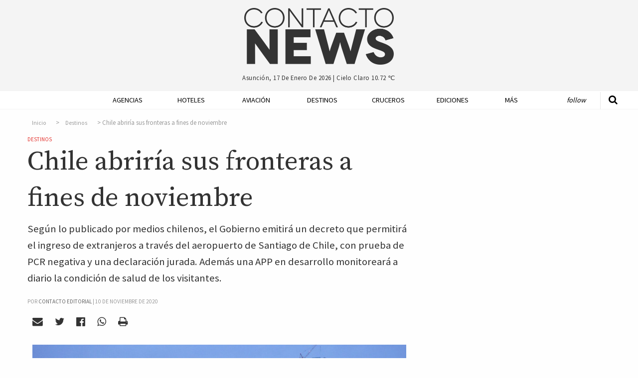

--- FILE ---
content_type: text/html; charset=UTF-8
request_url: https://contactonews.co/noticias/9117-chile-abriria-sus-fronteras-fines-noviembre
body_size: 9746
content:
<!DOCTYPE html>
<html lang="es">
<head>
  <meta charset="UTF-8">
  <meta name="viewport" content="width=device-width">
  <meta charset="utf-8">
  <link rel="canonical" href="https://contactonews.co/noticias/9117-chile-abriria-sus-fronteras-fines-noviembre" />
  <meta name="csrf-token" content="Op6l6oYa2hQY6i8flYyKrahdRaF4qlyktl96urjE">
  <meta name="ROBOTS" content="INDEX,FOLLOW" />
    <title>Chile abriría sus fronteras a fines de noviembre - Destinos - Contacto News</title>
  <meta name="description" content="Según lo publicado por medios chilenos, el Gobierno emitirá un decreto que permitirá el ingreso de extranjeros a través del aeropuerto de Santiago de Chile, con prueba de PCR negativa y una declaración jurada." />

  <meta name="keywords" content="Aeropuertos de Chile,Turismo en Chile,Coronavirus">

  <!-- Open Graph data -->
  <meta property="fb:app_id"             content="563415912195060" />
  <meta property="og:url"                content="https://contactonews.co/noticias/9117-chile-abriria-sus-fronteras-fines-noviembre" />
  <meta property="og:type"               content="article" />
  <meta property="og:title"              content="Chile abriría sus fronteras a fines de noviembre" />
  <meta property="og:description"        content="Según lo publicado por medios chilenos, el Gobierno emitirá un decreto que permitirá el ingreso de extranjeros a través del aeropuerto de Santiago de Chile, con prueba de PCR negativa y una declaración jurada. Además una APP en desarrollo monitoreará a diario la condición de salud de los visitantes. " />
    <meta property="og:image"              content="https://contactonews.co/storage/images/thumb-medium-Santiago-de-Chile.jpg" />
  
  <!-- Twitter Card data -->
  <meta name="twitter:card" content="summary_large_image">
  <meta name="twitter:site" content="@contactoeditor">
  <meta name="twitter:creator" content="@rocioevelina">
  <meta name="twitter:title" content="Chile abriría sus fronteras a fines de noviembre">
  <meta name="twitter:description" content="Según lo publicado por medios chilenos, el Gobierno emitirá un decreto que permitirá el ingreso de extranjeros a través del aeropuerto de Santiago de Chile, con prueba de PCR negativa y una declaración jurada. Además una APP en desarrollo monitoreará a diario la condición de salud de los visitantes. ">
    <meta property="twitter:image"              content="https://contactonews.co/storage/photos/shares/Destinos/Chile/Santiago-de-Chile.jpg" />
  

  
  <script>
    window.googletag = window.googletag || {cmd: []};
    googletag.cmd.push(function() {
      var adSlot = googletag.defineSlot('/21787765084/Artículo/posicion-flotante', [[300, 600], [300, 250]], 'div-gpt-ad-1596294942308-0').addService(googletag.pubads());
      googletag.defineSlot('/21787765084/Artículo/posicion-relacionadas', [728, 90], 'div-gpt-ad-1575851557040-0').addService(googletag.pubads());
      googletag.defineOutOfPageSlot('/21787765084/Artículo/popup', 'div-gpt-ad-1603049750813-0').addService(googletag.pubads());
      googletag.pubads().enableSingleRequest();
      googletag.pubads().setTargeting('categoria', 'destinos');
      var mapping = googletag.sizeMapping()
        .addSize([1024, 768], [300, 600])
        .addSize([640, 480], [300, 250])
        .build();
      adSlot.defineSizeMapping(mapping);
      googletag.enableServices();
    });
  </script>
  <meta name="facebook-domain-verification" content="xlt4gimhq8pn3avnhu78m1hx7wiedz" />
  <link rel="shortcut icon" href="https://contactonews.co/img/favicon.jpg" type="image/jpeg" sizes="16x16">
  <link rel="stylesheet" href="https://contactonews.co/css/foundation.min.css" media="screen">

  <script async src="https://securepubads.g.doubleclick.net/tag/js/gpt.js"></script>

<!-- Include a polyfill for ES6 Promises (optional) for IE11 and Android browser -->

  	<link rel="stylesheet" type="text/css" href="https://contactonews.co/css/article.css?v=202101131347" lazyload="1">
    <script type="application/ld+json">
  {
    "@context": "http://schema.org",
    "@type": "NewsArticle",
    "mainEntityOfPage": {
      "@type": "WebPage",
      "@id": "https://contactonews.co/destinos"
    },
    "url": "https://contactonews.co/noticias/9117-chile-abriria-sus-fronteras-fines-noviembre",
    "headline": "Chile abriría sus fronteras a fines de noviembre",
          "image": {
        "@type": "ImageObject",
        "url": "https://contactonews.co/storage/photos/shares/Destinos/Chile/Santiago-de-Chile.jpg",
        "height": 475,
        "width": 900
      },
        "datePublished": "2020-11-10 16:57:12",
    "dateModified": "2026-01-17 22:32:40",
    "author": {
      "@type": "Organization",
      "name": "Contacto Editorial"
    },
     "publisher": {
      "@type": "Organization",
      "name": "Contacto News",
      "logo": {
        "@type": "ImageObject",
        "url": "https://contactonews.co/img/big-logo.png"
      }
    },
    "description": "Según lo publicado por medios chilenos, el Gobierno emitirá un decreto que permitirá el ingreso de extranjeros a través del aeropuerto de Santiago de Chile, con prueba de PCR negativa y una declaración jurada. Además una APP en desarrollo monitoreará a diario la condición de salud de los visitantes. "
  }
</script>
  <script type="text/javascript">
  function getDiv(id, wantClass) {
    return wantClass == true ? '.' + id : '#' + id;
  }
  function printBanner(section, position, divId, wantClass = false){
    
    var div = getDiv(divId, wantClass);

    document.addEventListener("DOMContentLoaded", function(event) {
      $.ajax({
        url: '/api/banners/' + section + '/' + position,
        type: 'GET',
        dataType: 'json',
      })
      .done(function(response) {
        if(response != false){
          if(response.analytics !== undefined){
            $(div).append(response.script);
          } else {
            var image = response.image;
            var mobileImage = response.image;

            if(response.mobile_image){
              mobileImage = response.mobile_image;  
            }
            
            var anchor = '<a href="' + response.url + '"onclick="setClick(' + response.id + ')"target="_blank"> <picture> <source srcset="/storage/' + mobileImage + '" media="(max-width: 400px)"> <source srcset="/storage/' + image + '"> <img src="/storage/' + image + '" alt="' + response.title + '"/> </picture> </a>';
            $(div).append(anchor);
          }
        }
      });
    });
  }

  function setClick(banner){
    $.ajax({
      url: '/api/banners/click/' + banner,
      type: 'POST',
      dataType: 'json',
      data: {param1: 'value1'},
    })
    .done(function(response) {
      console.log(response);
    });
  }

  </script>
  <!-- Google tag (gtag.js) -->
  <script async src="https://www.googletagmanager.com/gtag/js?id=G-1QVFQ3QCXH"></script>
  <script>
    window.dataLayer = window.dataLayer || [];
    function gtag(){dataLayer.push(arguments);}
    gtag('js', new Date());

    gtag('config', 'G-1QVFQ3QCXH');
  </script>
 </head>
<body>

<!-- Google Tag Manager (noscript) -->
<noscript><iframe src="https://www.googletagmanager.com/ns.html?id=GTM-NZM7FZ7"
height="0" width="0" style="display:none;visibility:hidden"></iframe></noscript>
<!-- End Google Tag Manager (noscript) -->

  <header id="header" class="hide-mobile">
    <div class="row">
      <div class="small-offset-4 large-offset-4 small-4 big-logo">
        <a href="https://contactonews.co"><img src="https://contactonews.co/img/big-logo.png" alt="Logo Contacto News"></a>
      </div>

      <div class="small-offset-4 large-offset-4 small-4 weather-info">
        <p>Asunción, 17 de enero de 2026 | <span class="weather">cielo claro 10.72 ℃</span></p>
      </div>

      
    </div>
  </header>

  <div class="top-bar-container hide-for-large" data-sticky-container>
  <div class="sticky sticky-topbar" data-sticky data-top-anchor="header:bottom" data-options="marginTop: 0; stickyOn: small;">

  <div class="top-bar">
    <div class="top-bar-title">
      <span data-responsive-toggle="responsive-menu" data-hide-for="large">
        <button class="fa fa-bars button-toggle" type="button" data-toggle></button>
      </span>
      <a class="go-home show-for-small-only" href="https://contactonews.co" ><img src="https://contactonews.co/img/medium-logo.png" alt="Logo Contacto News"></a>
      <a class="go-home show-for-medium-only" href="https://contactonews.co" ><img class="small-logo" src="https://contactonews.co/img/medium-logo.png" alt="Logo Contacto News"></a>
    </div>
    <div id="responsive-menu">
      <div class="row">
        <div class="small-12 columns">
            <ul class="vertical medium-horizontal menu" data-responsive-menu="drilldown medium-dropdown">
              <li><a href="https://contactonews.co/agencias-de-viajes-y-operadores">Agencias</a></li>
              <li><a href="https://contactonews.co/hoteles">Hoteles</a></li>
              <li><a href="https://contactonews.co/aviacion">Aviación</a></li>
              <li><a href="https://contactonews.co/destinos">Destinos</a></li>
              <li><a href="https://contactonews.co/cruceros">Cruceros</a></li>
              <li><a href="https://contactonews.co/ediciones">Ediciones</a></li>
              <li>
                <a href="#">Más</a>
                <ul class="vertical menu">
                                      <li><a href="https://contactonews.co/archivo" class="submenu-item">Archivo</a></li>
                                      <li><a href="https://contactonews.co/asociaciones" class="submenu-item">Asociaciones</a></li>
                                      <li><a href="https://contactonews.co/rent-a-car" class="submenu-item">Rent a Car</a></li>
                                      <li><a href="https://contactonews.co/transporte" class="submenu-item">Transporte</a></li>
                                      <li><a href="https://contactonews.co/bolsa-de-trabajo" class="submenu-item">Bolsa de Trabajo</a></li>
                                      <li><a href="https://contactonews.co/tecnologia" class="submenu-item">Tecnología</a></li>
                                      <li><a href="https://contactonews.co/asistencia-al-viajero" class="submenu-item">Asistencia al Viajero</a></li>
                                      <li><a href="https://contactonews.co/eventos" class="submenu-item">Eventos</a></li>
                                      <li><a href="https://contactonews.co/carta-de-lectores" class="submenu-item">Carta de Lectores</a></li>
                                  </ul>
              </li>
              <li class="follow">
                <a href="#">Follow</a>
                <ul class="vertical menu">
                  <li><a href="https://twitter.com/contactonewspy" target="_blank" title="Siguenos en Twitter"><i class="fa fa-twitter" aria-hidden="true"></i> Siguenos en Twitter</a></li>
                  <li><a href="https://www.facebook.com/contactonews/" target="_blank" title="Siguenos en Facebook"><i class="fa fa-facebook-official" aria-hidden="true"></i> Siguenos en Facebook</a></li>
                  <li><a href="https://www.instagram.com/contactonews/" target="_blank" title="Siguenos en Instagram"><i class="fa fa-instagram" aria-hidden="true"></i> Siguenos en Instagram</a></li>
                  <li><a href="https://www.youtube.com/channel/UC3tWN3KpjKvT9zExpTnRKjw" target="_blank" title="Siguenos en Youtube"><i class="fa fa-youtube" aria-hidden="true"></i> Suscribite a Nuestro Canal</a></li>
                  <li><a href="#" data-open="subscriptionModal"><i class="fa fa-envelope" aria-hidden="true"></i> Newsletter Sign Up</a></li>
                </ul>
              </li>
            </ul>
        </div>

        <div class="small-12 columns top-bar-form">
            <form method="GET" action="https://contactonews.co/buscar" accept-charset="UTF-8">
              <div class="row">
                <div class="small-8 medium-8 columns">
                  <input type="text" value="" name="query" placeholder="Buscar">
                </div>
                <div class="small-4 medium-4 columns">
                  <button type="submit" class="button">Buscar</button>
                </div>
              </div>
            </form>
            <p>Asunción, 17 de enero de 2026 | <span class="weather">cielo claro 10.72 ℃</span></p>
        </div>
      </div>
    </div>
  </div>
</div>
</div>  <div class="show-for-large" data-sticky-container>
    <div class="menu-container" data-sticky data-options="marginTop:0;" data-top-anchor="header:bottom" style="width:100%">
        <div class="row">
          <div class="small-12 large 12 columns">
            <div class="mobile-menu-button">
                  <a id="mmt" href="#"><i class="fa fa-bars" aria-hidden="true"></i>&nbsp;</a>
                </div>
            <nav class="js-nav">

              <ul class="dropdown vertical medium-horizontal menu expanded" data-dropdown-menu>
                <li class="header-search">
                  <form method="GET" action="https://contactonews.co/buscar" accept-charset="UTF-8">
                    <a class="st" href="#"><i class="fa fa-search" aria-hidden="true"></i></a>
                    <input type="text" id="input-search" name="query" value="" placeholder="Buscar">
                  </form>
                </li>
                <li class="small-logo"><a href="https://contactonews.co" ><img src="https://contactonews.co/img/small-logo.png" alt="Logo Contacto News"></a></li>
                <li><a href="https://contactonews.co/agencias-de-viajes-y-operadores">Agencias</a></li>
                <li><a href="https://contactonews.co/hoteles">Hoteles</a></li>
                <li><a href="https://contactonews.co/aviacion">Aviación</a></li>
                <li><a href="https://contactonews.co/destinos">Destinos</a></li>
                <li><a href="https://contactonews.co/cruceros">Cruceros</a></li>
                <li><a href="https://contactonews.co/ediciones">Ediciones</a></li>
                <li class="dropdown">
                  <a href="#">Más</a>
                  <ul class="menu">
                                          <li><a href="https://contactonews.co/archivo" class="submenu-item">Archivo</a></li>
                                          <li><a href="https://contactonews.co/asociaciones" class="submenu-item">Asociaciones</a></li>
                                          <li><a href="https://contactonews.co/rent-a-car" class="submenu-item">Rent a Car</a></li>
                                          <li><a href="https://contactonews.co/transporte" class="submenu-item">Transporte</a></li>
                                          <li><a href="https://contactonews.co/bolsa-de-trabajo" class="submenu-item">Bolsa de Trabajo</a></li>
                                          <li><a href="https://contactonews.co/tecnologia" class="submenu-item">Tecnología</a></li>
                                          <li><a href="https://contactonews.co/asistencia-al-viajero" class="submenu-item">Asistencia al Viajero</a></li>
                                          <li><a href="https://contactonews.co/eventos" class="submenu-item">Eventos</a></li>
                                          <li><a href="https://contactonews.co/carta-de-lectores" class="submenu-item">Carta de Lectores</a></li>
                                      </ul>
                </li>
                <li class="follow dropdown">
                  <a href="#">Follow</a>
                  <ul class="menu">
                    <li>
                      <div class="social">
                          <a href="https://twitter.com/contactonewspy" target="_blank" title="Siguenos en Twitter"><i class="fa fa-twitter" aria-hidden="true"></i></a>
                          <a href="https://www.facebook.com/contactonews/" target="_blank" title="Siguenos en Facebook"><i class="fa fa-facebook-official" aria-hidden="true"></i></a>
                          <a href="https://www.instagram.com/contactonews/" target="_blank" title="Siguenos en Instagram"><i class="fa fa-instagram" aria-hidden="true"></i></a>
                          <a href="https://www.youtube.com/channel/UC3tWN3KpjKvT9zExpTnRKjw" target="_blank" title="Siguenos en Youtube"><i class="fa fa-youtube" aria-hidden="true"></i></a>
                      </div>
                    </li>
                    
                    <li class="button"><a href="#" data-open="subscriptionModal">Newsletter Sign Up</a></li>
                  </ul>
                </li>
              </ul>

            </nav>
          </div>
        </div>
    </div>
  </div>

      

  <section class="article">
    <div class="row">
      <div id="article-container" class="small-12 large-8 column">
        <article>
          <div class="article-info">

              <nav aria-label="breadcrumb">
        <ol class="breadcrumb">
            
                                    <li class="breadcrumb-item"><a href="https://contactonews.co">Inicio</a></li>
                
            
                                    <li class="breadcrumb-item"><a href="https://contactonews.co/destinos">Destinos</a></li>
                
            
                                    <li class="breadcrumb-item active">Chile abriría sus fronteras a fines de noviembre</li>
                
                    </ol>
    </nav>


              <div class="category in-article"><a href="https://contactonews.co/destinos">Destinos</a></div>
              <h1 class="article-title">Chile abriría sus fronteras a fines de noviembre</h1>
              <p class="article-blurb">Según lo publicado por medios chilenos, el Gobierno emitirá un decreto que permitirá el ingreso de extranjeros a través del aeropuerto de Santiago de Chile, con prueba de PCR negativa y una declaración jurada. Además una APP en desarrollo monitoreará a diario la condición de salud de los visitantes. </p>
                              <span class="pb-byline author" itemprop="author" itemscope="" itemtype="http://schema.org/Organization">Por <a href="https://contactonews.co/autor/contacto-editorial"><span itemprop="name">Contacto Editorial</span></a> | </span>
                                <span class="publish-date">10 de noviembre de 2020</span>

              <div class="social">
    <a  data-open="mailModal" title="Enviar por mail"><i class="fa fa-envelope" aria-hidden="true"></i></a>
    <a href="#" onclick="javascript:shareTwitter('https://contactonews.co/noticias/9117-chile-abriria-sus-fronteras-fines-noviembre', 'https://contactonews.co/storage/photos/shares/Destinos/Chile/Santiago-de-Chile.jpg')" title="Compartir por Twitter" rel="noopener"><i class="fa fa-twitter" aria-hidden="true"></i></a>
    <a href="#" onclick="javascript:shareFacebook('https://contactonews.co/noticias/9117-chile-abriria-sus-fronteras-fines-noviembre')" title="Compartir por Facebook"><i class="fa fa-facebook-official" aria-hidden="true" rel="noopener"></i></a>
    <a href="whatsapp://send?text=https://contactonews.co/noticias/9117-chile-abriria-sus-fronteras-fines-noviembre" title="Compartir por Whatsapp"><i class="fa fa-whatsapp" aria-hidden="true" rel="noopener"></i></a>
    <a href="#" onclick="printArticle()" title="Imprimir Página" rel="nofollow"><i class="fa fa-print" aria-hidden="true"></i></a>
</div>
                              <figure>
    <img src="https://contactonews.co/storage/images/thumb-large-Santiago-de-Chile.jpg" alt="Santiago de Chile">
            <figcaption>Santiago de Chile</figcaption>
        </figure>
              
              

          </div>
          <div class="article-content main-content">
              <p>A fines  de noviembre estaría vigente el decreto que reabrirá las fronteras de Chile y permitirá el ingreso de turistas. Además el gobierno anunciará <b>una serie de controles y medidas de seguridad para evitar un aumento de los contagios por coronavirus.</b></p><p>Antes de embarcarse con destino a Chile, los turistas deberán llenar una declaración jurada que detalle su origen y destino, así como su condición de salud y la eventual presencia de síntomas atribuibles al COVID-19. <b>También se les pedirá un examen PCR con resultado negativo, cuya antigüedad sea menor a 72 horas desde la toma de muestra.</b></p>
          </div>

          <div class="article-tags">
                          <a href="https://contactonews.co/etiquetas/aeropuertos-de-chile">Aeropuertos de Chile</a>
                          <a href="https://contactonews.co/etiquetas/turismo-en-chile">Turismo en Chile</a>
                          <a href="https://contactonews.co/etiquetas/coronavirus">Coronavirus</a>
                      </div>

          <p class="section-title">Compartir</p>
          <div class="social">
    <a  data-open="mailModal" title="Enviar por mail"><i class="fa fa-envelope" aria-hidden="true"></i></a>
    <a href="#" onclick="javascript:shareTwitter('https://contactonews.co/noticias/9117-chile-abriria-sus-fronteras-fines-noviembre', 'https://contactonews.co/storage/photos/shares/Destinos/Chile/Santiago-de-Chile.jpg')" title="Compartir por Twitter" rel="noopener"><i class="fa fa-twitter" aria-hidden="true"></i></a>
    <a href="#" onclick="javascript:shareFacebook('https://contactonews.co/noticias/9117-chile-abriria-sus-fronteras-fines-noviembre')" title="Compartir por Facebook"><i class="fa fa-facebook-official" aria-hidden="true" rel="noopener"></i></a>
    <a href="whatsapp://send?text=https://contactonews.co/noticias/9117-chile-abriria-sus-fronteras-fines-noviembre" title="Compartir por Whatsapp"><i class="fa fa-whatsapp" aria-hidden="true" rel="noopener"></i></a>
    <a href="#" onclick="printArticle()" title="Imprimir Página" rel="nofollow"><i class="fa fa-print" aria-hidden="true"></i></a>
</div>

					<div id="printable"></div>

        </article>
        <div class="ad-container">
          <div class="ad ad-full">
            <!-- /21787765084/Artículo/posicion-relacionadas -->
          <div id='div-gpt-ad-1575851557040-0' style='width: 728px; height: 90px;'>
              <script>
                googletag.cmd.push(function() { googletag.display('div-gpt-ad-1575851557040-0'); });
              </script>
            </div>
          </div>
        </div>

      </div>
      <div class="small-12 large-4 column right floating" data-sticky-container>
        <div class="sticky-ad sticky" data-sticky data-sticky-on="large"  data-anchor="article-container">
            <div class="ad ad-side">
              <!-- /21787765084/Artículo/posicion-flotante -->
              <div id='div-gpt-ad-1596294942308-0' style='width: 300px; min-height: 250px;'>
                <script>
                  googletag.cmd.push(function() { googletag.display('div-gpt-ad-1596294942308-0'); });
                </script>
              </div>
            </div>
        </div>
      </div>
    </div>
    <div class="row">
      <div class="small-12 large-12 column">

        <h5 class="section-title"><span>Articulos Relacionados</span></h5>
        <div class="row related">
                    <div class="small-12 medium-3 large-3 column">
            <article>
              <div class="image">
                <a href="https://contactonews.co/noticias/14691-un-inicio-2026-pleno-contrastes-con-un-turismo-pujante-ante-un-mundo-convulsionado">
                  <figure class="figure-related">
                    <img src="https://contactonews.co/storage/images/thumb-small-JOurnalism pagos.png" alt="Un inicio de 2026 pleno de contrastes con un turismo pujante ante un mundo convulsionado">
                  </figure>
                </a>
              </div>
              <div class="text">
                                  <a class="list-item-title" href="https://contactonews.co/noticias/14691-un-inicio-2026-pleno-contrastes-con-un-turismo-pujante-ante-un-mundo-convulsionado">Un inicio de 2026 pleno de contrastes con un turismo pujante ante un mundo convulsionado</a>
                              </div>
            </article>
          </div>
                    <div class="small-12 medium-3 large-3 column">
            <article>
              <div class="image">
                <a href="https://contactonews.co/noticias/13855-un-aniversario-olvidar-11-marzo-2020-la-oms-anuncio-la-pandemia-coronavirus">
                  <figure class="figure-related">
                    <img src="https://contactonews.co/storage/images/thumb-small-PANDEMIA 2.jpg" alt="Un aniversario para olvidar. El 11 de marzo de 2020 la OMS anunció la pandemia de Coronavirus">
                  </figure>
                </a>
              </div>
              <div class="text">
                                  <a class="list-item-title" href="https://contactonews.co/noticias/13855-un-aniversario-olvidar-11-marzo-2020-la-oms-anuncio-la-pandemia-coronavirus">Un aniversario para olvidar. El 11 de marzo de 2020 la OMS anunció la pandemia de Coronavirus</a>
                              </div>
            </article>
          </div>
                    <div class="small-12 medium-3 large-3 column">
            <article>
              <div class="image">
                <a href="https://contactonews.co/noticias/13449-cumbre-turismo-adventure-travel-trade-association-2025-tendra-como-pais-anfitrion-chile">
                  <figure class="figure-related">
                    <img src="https://contactonews.co/storage/images/thumb-small-Turismo-Aventura-chile.jpg" alt="Cumbre de Turismo Adventure Travel Trade Association 2025 tendrá como país anfitrión a Chile">
                  </figure>
                </a>
              </div>
              <div class="text">
                                  <a class="list-item-title" href="https://contactonews.co/noticias/13449-cumbre-turismo-adventure-travel-trade-association-2025-tendra-como-pais-anfitrion-chile">Cumbre de Turismo Adventure Travel Trade Association 2025 tendrá como país anfitrión a Chile</a>
                              </div>
            </article>
          </div>
                    <div class="small-12 medium-3 large-3 column">
            <article>
              <div class="image">
                <a href="https://contactonews.co/noticias/13055-chile-presentan-pasaportes-y-cedulas-identidad-digitales">
                  <figure class="figure-related">
                    <img src="https://contactonews.co/storage/images/thumb-small-Pasaporte-de-Chile.jpg" alt="En Chile presentan pasaportes y cédulas de identidad digitales">
                  </figure>
                </a>
              </div>
              <div class="text">
                                  <a class="list-item-title" href="https://contactonews.co/noticias/13055-chile-presentan-pasaportes-y-cedulas-identidad-digitales">En Chile presentan pasaportes y cédulas de identidad digitales</a>
                              </div>
            </article>
          </div>
                  </div>
      </div>

      <div class="small-12 large-3 column">

        <div class="line medium show-for-small-only"></div>

        
      </div>

      <div class="small-12 large-8 column">
          <div class="article-comments">
            <h5 class="section-title"><span>Comentarios</span></h5>
            <div 
              class="fb-comments" 
              data-href="https://contactonews.co/noticias/9117-chile-abriria-sus-fronteras-fines-noviembre" 
              data-width="100%" 
              data-numposts="5"></div>
          </div>
        </div>
        <div class="small-12 large-4 column">

        </div>
    </div>

    
    </section>

    <!-- /21787765084/Artículo/popup -->
    <div id='div-gpt-ad-1603049750813-0'>
      <script>
        googletag.cmd.push(function() { googletag.display('div-gpt-ad-1603049750813-0'); });
      </script>
    </div>


    <footer>

    <div class="row">
      <div class="small-4 large-2 column">
        <a href="http://contactoeditorial.com/"><img src="https://contactonews.co/img/Contacto-Editorial-Logo-Curvas-blanco-negro.png" alt="Logo Contacto Editorial"></a>
      </div>

      <div class="small-8 large-10 column">
        <nav>
          <ul class="menu  align-left" data-dropdown-menu>
            <li class="first"><a href="https://contactonews.co/propiedad-intelectual">Propiedad Intelectual</a></li>
            <li><a href="https://contactonews.co/contacto">Contactenos</a></li>
            <li><a href="https://contactonews.co/sitemap">Mapa del Sitio</a></li>
            <li><a href="https://contactonews.co/terminos-y-condiciones">Terminos y condiciones</a></li>
            <li><a href="https://contactonews.co/quienes-somos">Quienes Somos</a></li>
            <li class="dropdown">
              <a href="#">Otros Sitios</a>
              <ul class="menu">
                <li><a href="http://contactoeditorial.com/">Contacto Editorial</a></li>
                <li><a href="https://bonvivant.com.py/">Bonvivant</a></li>
                <li><a href="https://vamos.com.py/">Vamos</a></li>
                <li><a href="https://www.hotelier.com.py">Hotelier</a></li>
              </ul>
            </li>
          </ul>
        </nav>

        <p class="copy">Contacto Editorial - 2026 - Asunción - Paraguay</p>
      </div>
    </div>
  </footer>

  <div class="tiny reveal" id="mailModal" data-reveal>
	<h2>Enviar por mail</h2>
	<div class="formModal">
		<form method="POST" action="https://contactonews.co/api/email/send" accept-charset="UTF-8" id="email_send"><input name="_token" type="hidden" value="Op6l6oYa2hQY6i8flYyKrahdRaF4qlyktl96urjE">
			<input placeholder="Su nombre" name="name" type="text" value="">
			<input placeholder="Email de destino" name="email" type="email" value="">
			<textarea placeholder="Escriba su comentario" name="message" cols="50" rows="10"></textarea>
			
			<div class="captcha" id="recaptcha-mail"></div>

			<input name="article_id" type="hidden" value="9117">
			<input class="button" type="submit" value="Enviar">
		</form>
	</div>

	<div class="loadingModal">
		<img src="https://contactonews.co/img/loader.gif" alt="Loading..." />
	</div>

	<button class="close-button" data-close aria-label="Close reveal" type="button">
		<span aria-hidden="true">&times;</span>
	</button>
</div>


<div class="tiny reveal" id="subscriptionModal" data-reveal>
	<div class="row">
		<div class="small-12 large-12 columns text-center">
			<img class="newsletter-img" src="https://contactonews.co/img/Contacto-Editorial-Logo-Curvas-blanco-negro.png" alt="Logo de Contacto Editorial para Suscripcion de Newsletter">
		</div>

		<div class="small-12 large-12 columns text-center">
			<h2 class="newsletter-title">Suscribase a nuestro newsletter</h2>
			<div id="mailchimp-form-container">

				<div id="mc_embed_signup">
					<div class="text-center">
						<p>Recibí todos los viernes las noticias más importantes de la semana, y si sos de Paraguay ofertas exclusivas para nuestros lectores. </p>
						<form action="//contactoenvios.us15.list-manage.com/subscribe/post?u=e0e37a43acc62d4fc0852677c&amp;id=a7c751900b" method="post" id="mc-embedded-subscribe-form" name="mc-embedded-subscribe-form" class="validate" target="_blank" novalidate>
							<div id="mc_embed_signup_scroll">
								
								<div class="mc-field-group">
									<input type="email" placeholder="Email *" value="" name="EMAIL" class="required email" id="mce-EMAIL" aria-label="Ingrese su email (campo requerido)">
								</div>
							</div>
							

								

								<div id="mce-responses" class="clear">
									<div class="response" id="mce-error-response" style="display:none"></div>
									<div class="response" id="mce-success-response" style="display:none"></div>
								</div>    <!-- real people should not fill this in and expect good things - do not remove this or risk form bot signups-->
								<div style="position: absolute; left: -5000px;" aria-hidden="true"><input type="text" name="b_e0e37a43acc62d4fc0852677c_a7c751900b" tabindex="-1" value=""></div>

								<div id="mc-submit">
									<div class="clear"><input type="submit" value="Suscribirme" name="subscribe" id="mc-embedded-subscribe" class="button"></div>
								</div>

							</div>
						</form>
					</div>
				</div>

			</div>
		</div>
		<!--End mc_embed_signup-->

	<button class="close-button" data-close aria-label="Close reveal" type="button">
		<span aria-hidden="true">&times;</span>
	</button>
</div>

<div class="small reveal" id="subscriptionMagazineModal" data-reveal>
	<h2>SUSCRIBASE A NUESTRA REVISTA CONTACTO TURISTICO</h2>

	<p>Distribución impresa gratuita dentro del territorio Paraguayo. ¿Fuera de Paraguay? <a href="https://contactonews.co/suscribirse/revista">Click aqui para recibir edición online</a></p>

	<form method="POST" action="https://contactonews.co/api/suscribe/magazine" accept-charset="UTF-8" id="subscription_send"><input name="_token" type="hidden" value="Op6l6oYa2hQY6i8flYyKrahdRaF4qlyktl96urjE">

		<label for="name">Nombre y Apellido</label>
		<input placeholder="Nombre y Apellido" name="name" type="text" value="" id="name">

		<label for="company">Empresa</label>
		<input placeholder="Empresa" name="company" type="text" value="" id="company">

		<label for="email">Email</label>
		<input placeholder="Email" name="email" type="email" value="" id="email">

		<label for="phone">Tel&eacute;fono</label>
		<input placeholder="Teléfono" name="phone" type="text" value="" id="phone">

		<label for="address">Direcci&oacute;n 1</label>
		<input placeholder="Dirección 1" name="address" type="text" value="" id="address">

		<label for="address2">Direcci&oacute;n 2</label>
		<input placeholder="Dirección 2" name="address2" type="text" value="" id="address2">

		<label for="city">Ciudad</label>
		<input placeholder="Ciudad" name="city" type="text" value="" id="city">

		<div class="captcha" id="recaptcha-magazine"></div>

		<input class="button" type="submit" value="Suscribirme">

	</form>

	<button class="close-button" data-close aria-label="Close reveal" type="button">
		<span aria-hidden="true">&times;</span>
	</button>
</div>

<script type="text/x-handlebars-template" id='mailchimp-template'>
	<div class="clear"><input type="submit" value="Subscribe" name="subscribe" id="mc-embedded-subscribe" class="button"></div>
</script>
  <script src="https://contactonews.co/js/jquery.js"></script>
  <script src="https://contactonews.co/js/vendor/foundation.min.js"></script>
  <script async src="https://cdnjs.cloudflare.com/ajax/libs/core-js/2.4.1/core.min.js"></script>
  <script async src="https://cdn.jsdelivr.net/sweetalert2/6.6.2/sweetalert2.min.js"></script>
  <script src="https://cdnjs.cloudflare.com/ajax/libs/vanilla-lazyload/7.2.0/lazyload.transpiled.min.js"></script>
  <script async src="//platform.twitter.com/widgets.js" charset="utf-8"></script>
 <script type="text/javascript">
  //   </script>

  <script async type='text/javascript' src='https://contactonews.co/js/mailchimp.js'></script>
  <script async type='text/javascript' src='https://contactonews.co/js/mc-validate.js'></script>
  <script type="text/javascript" src="https://cdnjs.cloudflare.com/ajax/libs/handlebars.js/4.0.10/handlebars.min.js"></script>
  <script src="https://contactonews.co/js/scripts.min.js"></script>
  <script type="text/javascript" src="https://printjs-4de6.kxcdn.com/print.min.js" async></script>

<div id="fb-root"></div>
<script async defer crossorigin="anonymous" src="https://connect.facebook.net/es_LA/sdk.js#xfbml=1&version=v14.0&appId=563415912195060&autoLogAppEvents=1" nonce="yOaCI22n"></script>

  <script>window.twttr = (function(d, s, id) {
    var js, fjs = d.getElementsByTagName(s)[0],
      t = window.twttr || {};
    if (d.getElementById(id)) return t;
    js = d.createElement(s);
    js.id = id;
    js.src = "https://platform.twitter.com/widgets.js";
    fjs.parentNode.insertBefore(js, fjs);

    t._e = [];
    t.ready = function(f) {
      t._e.push(f);
    };

    return t;
  }(document, "script", "twitter-wjs"));</script>
<script type="text/javascript">
	function printArticle(){
		var json = {"id":9117,"title":"Chile abrir\u00eda sus fronteras a fines de noviembre","alias":"9117-chile-abriria-sus-fronteras-fines-noviembre","summary":"Seg\u00fan lo publicado por medios chilenos, el Gobierno emitir\u00e1 un decreto que permitir\u00e1 el ingreso de extranjeros a trav\u00e9s del aeropuerto de Santiago de Chile, con prueba de PCR negativa y una declaraci\u00f3n jurada. Adem\u00e1s una APP en desarrollo monitorear\u00e1 a diario la condici\u00f3n de salud de los visitantes. ","description":"<p>A fines\u00a0 de noviembre estar\u00eda vigente el decreto que reabrir\u00e1 las fronteras de Chile y permitir\u00e1 el ingreso de turistas. Adem\u00e1s el gobierno anunciar\u00e1 <b>una serie de controles y medidas de seguridad para evitar un aumento de los contagios por coronavirus.<\/b><\/p><p>Antes de embarcarse con destino a Chile, los turistas deber\u00e1n llenar una declaraci\u00f3n jurada que detalle su origen y destino, as\u00ed como su condici\u00f3n de salud y la eventual presencia de s\u00edntomas atribuibles al COVID-19.\u00a0<b>Tambi\u00e9n se les pedir\u00e1 un examen PCR con resultado negativo, cuya antig\u00fcedad sea menor a 72 horas desde la toma de muestra.<\/b><\/p>","metakey":"Aeropuertos de Chile,Turismo en Chile,Coronavirus","metadesc":"Seg\u00fan lo publicado por medios chilenos, el Gobierno emitir\u00e1 un decreto que permitir\u00e1 el ingreso de extranjeros a trav\u00e9s del aeropuerto de Santiago de Chile, con prueba de PCR negativa y una declaraci\u00f3n jurada.","hits":5025,"section_id":12,"user_id":1,"created_at":"2020-11-10T16:57:12.000000Z","updated_at":"2026-01-17T22:32:40.000000Z","status":1,"title_cover":"","type":"article","social_title":"","is_branded_content":0,"brand":"","brand_video":null,"section":{"id":12,"title":"Destinos","description":"Conozca m\u00e1s acerca de las noticias tur\u00edsticas de destinos y oficinas de turismo, lea lo m\u00e1s importante en esta secci\u00f3n.","created_at":"2017-05-16T13:08:05.000000Z","updated_at":"2017-11-07T14:56:54.000000Z","alias":"destinos","status":1,"important":1,"type":"article","google_news":1,"parent_id":null},"images":[{"id":6916,"title":"Santiago de Chile","image":"\/storage\/photos\/shares\/Destinos\/Chile\/Santiago-de-Chile.jpg","width":900,"height":475,"size":130260,"created_at":"2020-11-10T16:57:12.000000Z","updated_at":"2020-11-10T16:57:12.000000Z","sort":null,"storage":0,"pivot":{"article_id":9117,"image_id":6916},"thumbs":[{"id":27798,"image_id":6916,"height":"453.88888888889","width":"860","size":"131643","type":"large","file":"images\/thumb-large-Santiago-de-Chile.jpg","created_at":"2020-11-10T16:57:12.000000Z","updated_at":"2020-11-10T16:57:12.000000Z"},{"id":27799,"image_id":6916,"height":"316.66666666667","width":"600","size":"73318","type":"medium","file":"images\/thumb-medium-Santiago-de-Chile.jpg","created_at":"2020-11-10T16:57:13.000000Z","updated_at":"2020-11-10T16:57:13.000000Z"},{"id":27800,"image_id":6916,"height":"158.33333333333","width":"300","size":"22153","type":"small","file":"images\/thumb-small-Santiago-de-Chile.jpg","created_at":"2020-11-10T16:57:13.000000Z","updated_at":"2020-11-10T16:57:13.000000Z"},{"id":27801,"image_id":6916,"height":"158.33333333333","width":"300","size":"37207","type":"square","file":"images\/thumb-square-Santiago-de-Chile.jpg","created_at":"2020-11-10T16:57:13.000000Z","updated_at":"2020-11-10T16:57:13.000000Z"}]}],"tags":[{"tag_id":858,"name":"Aeropuertos de Chile","normalized":"aeropuertos-de-chile","created_at":"2018-08-24T16:14:37.000000Z","updated_at":"2018-12-13T13:12:59.000000Z","description":"Chile cuenta con un total de 344 pistas de aterrizaje a\u00e9reo,\u200b de las cuales 126 corresponden a aer\u00f3dromos de car\u00e1cter p\u00fablico.\u200b","pivot":{"taggable_type":"App\\Article","taggable_id":9117,"tag_id":858,"created_at":"2020-11-10T16:57:12.000000Z","updated_at":"2020-11-10T16:57:12.000000Z"}},{"tag_id":875,"name":"Turismo en Chile","normalized":"turismo-en-chile","created_at":"2018-09-07T04:55:30.000000Z","updated_at":"2018-09-07T04:55:30.000000Z","description":null,"pivot":{"taggable_type":"App\\Article","taggable_id":9117,"tag_id":875,"created_at":"2020-11-10T16:57:12.000000Z","updated_at":"2020-11-10T16:57:12.000000Z"}},{"tag_id":1203,"name":"Coronavirus","normalized":"coronavirus","created_at":"2020-01-23T21:15:30.000000Z","updated_at":"2020-03-17T12:38:36.000000Z","description":"Los coronavirus (CoV) son una amplia familia de virus que pueden causar diversas afecciones, desde el resfriado com\u00fan hasta enfermedades m\u00e1s graves. Un nuevo coronavirus es una nueva cepa de coronavirus que no se hab\u00eda encontrado antes en el ser humano como es el que origin\u00f3 la pandemia del 2020 COVID-19","pivot":{"taggable_type":"App\\Article","taggable_id":9117,"tag_id":1203,"created_at":"2020-11-10T16:57:12.000000Z","updated_at":"2020-11-10T16:57:12.000000Z"}}]};
		$('#printable').append('<h1>' + json.title + '</h1>');
		$('#printable').append('<p>' + json.summary + '</p>');
		$('#printable').append(json.description);
		printJS({
			printable: 'printable',
			type: 'html'
		});
		$('#printable').html('');
		return false;
	}

</script>

   <script src="https://www.google.com/recaptcha/api.js?hl=es" async defer></script>


  <script type="text/javascript">
     var captchaMail; 
     var captchaVideo; 
     var captchaMailchimp; 
     var captchaMagazine; 
     $(document).on('open.zf.reveal', '[data-reveal]', function(){
        var modal = $(this);
        var id    = modal.find('.captcha').attr('id');

        $('#' + id).html('');

        if(id == 'recaptcha-mail'){
          if(captchaMail !== undefined){
            grecaptcha.reset(captchaMail);
          } else {

            captchaMail = grecaptcha.render(id, {
              'sitekey' : '6LcNyDYUAAAAAOW-fEfRK6WWYPRq54v0g11RP2-n', 
              'theme' : 'light'
            });
          }
        }

        if(id == 'recaptcha-video'){
          if(captchaVideo !== undefined){
            grecaptcha.reset(captchaVideo);
          } else {

            captchaVideo = grecaptcha.render(id, {
              'sitekey' : '6LcNyDYUAAAAAOW-fEfRK6WWYPRq54v0g11RP2-n', 
              'theme' : 'light'
            });
          }
        }

        if(id == 'recaptcha-mailchimp'){
          if(captchaMailchimp !== undefined){
            grecaptcha.reset(captchaMailchimp);
          } else {

            captchaMailchimp = grecaptcha.render(id, {
              'sitekey' : '6LcNyDYUAAAAAOW-fEfRK6WWYPRq54v0g11RP2-n', 
              'theme' : 'light'
            });
          }
        }

        if(id == 'recaptcha-magazine'){
          if(captchaMagazine !== undefined){
            grecaptcha.reset(captchaMagazine);
          } else {

            captchaMagazine = grecaptcha.render(id, {
              'sitekey' : '6LcNyDYUAAAAAOW-fEfRK6WWYPRq54v0g11RP2-n', 
              'theme' : 'light'
            });
          }
        }
      });
   </script>

   <script id="mcjs">!function(c,h,i,m,p){m=c.createElement(h),p=c.getElementsByTagName(h)[0],m.async=1,m.src=i,p.parentNode.insertBefore(m,p)}(document,"script","https://chimpstatic.com/mcjs-connected/js/users/e0e37a43acc62d4fc0852677c/fb0d4401cd70100b273432044.js");</script>
</body>
</html>


--- FILE ---
content_type: text/html; charset=utf-8
request_url: https://www.google.com/recaptcha/api2/aframe
body_size: -87
content:
<!DOCTYPE HTML><html><head><meta http-equiv="content-type" content="text/html; charset=UTF-8"></head><body><script nonce="OhXHceBFhqfpvYphYlVt2g">/** Anti-fraud and anti-abuse applications only. See google.com/recaptcha */ try{var clients={'sodar':'https://pagead2.googlesyndication.com/pagead/sodar?'};window.addEventListener("message",function(a){try{if(a.source===window.parent){var b=JSON.parse(a.data);var c=clients[b['id']];if(c){var d=document.createElement('img');d.src=c+b['params']+'&rc='+(localStorage.getItem("rc::a")?sessionStorage.getItem("rc::b"):"");window.document.body.appendChild(d);sessionStorage.setItem("rc::e",parseInt(sessionStorage.getItem("rc::e")||0)+1);localStorage.setItem("rc::h",'1768689163753');}}}catch(b){}});window.parent.postMessage("_grecaptcha_ready", "*");}catch(b){}</script></body></html>